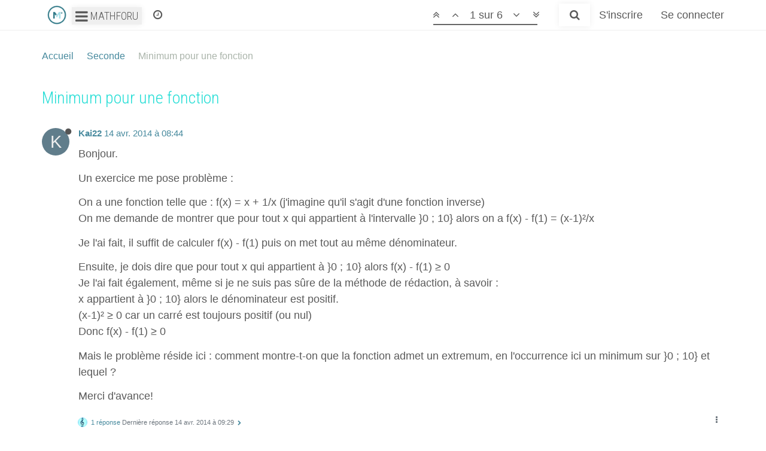

--- FILE ---
content_type: text/html; charset=utf-8
request_url: https://forum.mathforu.com/topic/21930/minimum-pour-une-fonction
body_size: 12372
content:
<!DOCTYPE html>
<html lang="fr" data-dir="ltr" style="direction: ltr;"  >
<head>
	<title>Minimum pour une fonction  - Forum mathématiques</title>
	<meta name="viewport" content="width&#x3D;device-width, initial-scale&#x3D;1.0" />
	<meta name="content-type" content="text/html; charset=UTF-8" />
	<meta name="apple-mobile-web-app-capable" content="yes" />
	<meta name="mobile-web-app-capable" content="yes" />
	<meta property="og:site_name" content="Forum de Mathématiques" />
	<meta name="msapplication-badge" content="frequency=30; polling-uri=https://forum.mathforu.com/sitemap.xml" />
	<meta name="keywords" content="mathématiques,aide mathématiques,cours mathématiques,vidéos maths,cours maths" />
	<meta name="msapplication-square150x150logo" content="/assets/uploads/system/site-logo.png" />
	<meta name="title" content="Minimum pour une fonction " />
	<meta name="description" content="Bonjour. Un exercice me pose problème : On a une fonction telle que : f(x) &#x3D; x + 1/x (j&#x27;imagine qu&#x27;il s&#x27;agit d&#x27;une fonction inverse) On me demande de montrer que pour tout x qui appartient à l&#x27;intervalle }0 ; 10} alors on a f(x) - f(1) &#x3D; (x-1)²/x Je l&#x27;ai ..." />
	<meta property="og:title" content="Minimum pour une fonction " />
	<meta property="og:description" content="Bonjour. Un exercice me pose problème : On a une fonction telle que : f(x) &#x3D; x + 1/x (j&#x27;imagine qu&#x27;il s&#x27;agit d&#x27;une fonction inverse) On me demande de montrer que pour tout x qui appartient à l&#x27;intervalle }0 ; 10} alors on a f(x) - f(1) &#x3D; (x-1)²/x Je l&#x27;ai ..." />
	<meta property="og:type" content="article" />
	<meta property="article:published_time" content="2014-04-14T10:05:00.000Z" />
	<meta property="article:modified_time" content="2014-04-14T10:05:00.000Z" />
	<meta property="article:section" content="Seconde" />
	<meta property="og:image" content="https://forum.mathforu.comMathforu, le forum des mathématiques" />
	<meta property="og:image:url" content="https://forum.mathforu.comMathforu, le forum des mathématiques" />
	<meta property="og:url" content="https://forum.mathforu.com/topic/21930/minimum-pour-une-fonction" />
	
	<link rel="stylesheet" type="text/css" href="/assets/client.css?v=qtonj3vte24" />
	<link rel="icon" type="image/x-icon" href="/assets/uploads/system/favicon.ico?v=qtonj3vte24" />
	<link rel="manifest" href="/manifest.json" />
	<link rel="search" type="application/opensearchdescription+xml" title="Forum de Mathématiques" href="/osd.xml" />
	<link rel="apple-touch-icon" href="/assets/uploads/system/touchicon-orig.png" />
	<link rel="icon" sizes="36x36" href="/assets/uploads/system/touchicon-36.png" />
	<link rel="icon" sizes="48x48" href="/assets/uploads/system/touchicon-48.png" />
	<link rel="icon" sizes="72x72" href="/assets/uploads/system/touchicon-72.png" />
	<link rel="icon" sizes="96x96" href="/assets/uploads/system/touchicon-96.png" />
	<link rel="icon" sizes="144x144" href="/assets/uploads/system/touchicon-144.png" />
	<link rel="icon" sizes="192x192" href="/assets/uploads/system/touchicon-192.png" />
	<link rel="prefetch" href="/assets/src/modules/composer.js?v=qtonj3vte24" />
	<link rel="prefetch" href="/assets/src/modules/composer/uploads.js?v=qtonj3vte24" />
	<link rel="prefetch" href="/assets/src/modules/composer/drafts.js?v=qtonj3vte24" />
	<link rel="prefetch" href="/assets/src/modules/composer/tags.js?v=qtonj3vte24" />
	<link rel="prefetch" href="/assets/src/modules/composer/categoryList.js?v=qtonj3vte24" />
	<link rel="prefetch" href="/assets/src/modules/composer/resize.js?v=qtonj3vte24" />
	<link rel="prefetch" href="/assets/src/modules/composer/autocomplete.js?v=qtonj3vte24" />
	<link rel="prefetch" href="/assets/templates/composer.tpl?v=qtonj3vte24" />
	<link rel="prefetch" href="/assets/language/fr/topic.json?v=qtonj3vte24" />
	<link rel="prefetch" href="/assets/language/fr/modules.json?v=qtonj3vte24" />
	<link rel="prefetch" href="/assets/language/fr/tags.json?v=qtonj3vte24" />
	<link rel="stylesheet" href="/plugins/nodebb-plugin-emoji/emoji/styles.css?v=qtonj3vte24" />
	<link rel="prefetch stylesheet" href="/plugins/nodebb-plugin-markdown/styles/railscasts.css" />
	<link rel="prefetch" href="/assets/src/modules/highlight.js?v=qtonj3vte24" />
	<link rel="prefetch" href="/assets/language/fr/markdown.json?v=qtonj3vte24" />
	<link rel="canonical" href="https://forum.mathforu.com/topic/21930/minimum-pour-une-fonction" />
	<link rel="up" href="https://forum.mathforu.com/category/8/seconde" />
	

	<script>
		var RELATIVE_PATH = "";
		var config = JSON.parse('{"relative_path":"","upload_url":"/assets/uploads","siteTitle":"Forum de Math\xE9matiques","browserTitle":"Forum de Math\xE9matiques","titleLayout":"&#123;pageTitle&#125; - Forum math\xE9matiques","showSiteTitle":true,"minimumTitleLength":20,"maximumTitleLength":255,"minimumPostLength":8,"maximumPostLength":32767,"minimumTagsPerTopic":0,"maximumTagsPerTopic":5,"minimumTagLength":3,"maximumTagLength":15,"useOutgoingLinksPage":false,"allowGuestHandles":false,"allowTopicsThumbnail":false,"usePagination":false,"disableChat":false,"disableChatMessageEditing":false,"maximumChatMessageLength":1000,"socketioTransports":["polling","websocket"],"socketioOrigins":"https://forum.mathforu.com:*","websocketAddress":"","maxReconnectionAttempts":5,"reconnectionDelay":1500,"topicsPerPage":200,"postsPerPage":200,"maximumFileSize":2048,"theme:id":"nodebb-theme-mathforu","theme:src":"","defaultLang":"fr","userLang":"fr","loggedIn":false,"uid":-1,"cache-buster":"v=qtonj3vte24","requireEmailConfirmation":true,"topicPostSort":"oldest_to_newest","categoryTopicSort":"newest_to_oldest","csrf_token":false,"searchEnabled":true,"bootswatchSkin":"","enablePostHistory":true,"notificationAlertTimeout":5000,"timeagoCutoff":30,"timeagoCodes":["af","ar","az-short","az","bg","bs","ca","cs","cy","da","de-short","de","dv","el","en-short","en","es-short","es","et","eu","fa-short","fa","fi","fr-short","fr","gl","he","hr","hu","hy","id","is","it-short","it","ja","jv","ko","ky","lt","lv","mk","nl","no","pl","pt-br-short","pt-br","pt-short","pt","ro","rs","ru","rw","si","sk","sl","sr","sv","th","tr-short","tr","uk","uz","vi","zh-CN","zh-TW"],"cookies":{"enabled":false,"message":"[[global:cookies.message]]","dismiss":"[[global:cookies.accept]]","link":"[[global:cookies.learn_more]]","link_url":"https:&#x2F;&#x2F;www.cookiesandyou.com"},"acpLang":"undefined","topicSearchEnabled":false,"composer-default":{},"emojiCustomFirst":false,"sso-google":{"style":"light"},"markdown":{"highlight":0,"highlightLinesLanguageList":[],"theme":"railscasts.css"},"hideSubCategories":true,"hideCategoryLastPost":false,"enableQuickReply":false}');
		var app = {
			template: "topic",
			user: JSON.parse('{"uid":0,"username":"Invité","userslug":"","fullname":"Invité","email":"","icon:text":"?","icon:bgColor":"#aaa","groupTitle":"","status":"offline","reputation":0,"email:confirmed":false,"postcount":0,"topiccount":0,"profileviews":0,"banned":0,"banned:expire":0,"joindate":0,"lastonline":0,"lastposttime":0,"followingCount":0,"followerCount":0,"picture":"","groupTitleArray":[],"joindateISO":"","lastonlineISO":"","banned_until":0,"banned_until_readable":"Not Banned","unreadData":{"":{},"new":{},"watched":{},"unreplied":{}},"isAdmin":false,"isGlobalMod":false,"isMod":false,"privileges":{"chat":false,"upload:post:image":false,"upload:post:file":false,"search:content":false,"search:users":false,"search:tags":false,"view:users":true,"view:tags":true,"view:groups":true,"view:users:info":false},"offline":true,"isEmailConfirmSent":false}')
		};
	</script>

	
	<!-- Facebook Pixel Code -->
<script>
  !function(f,b,e,v,n,t,s)
  {if(f.fbq)return;n=f.fbq=function(){n.callMethod?
  n.callMethod.apply(n,arguments):n.queue.push(arguments)};
  if(!f._fbq)f._fbq=n;n.push=n;n.loaded=!0;n.version='2.0';
  n.queue=[];t=b.createElement(e);t.async=!0;
  t.src=v;s=b.getElementsByTagName(e)[0];
  s.parentNode.insertBefore(t,s)}(window, document,'script',
  'https://connect.facebook.net/en_US/fbevents.js');
  fbq('init', '139446913489765');
  fbq('track', 'PageView');
  if (document.location.pathname.indexOf("/confirm/")===0) fbq('track', 'CompleteRegistration');
</script>
<noscript><img height="1" width="1" style="display:none" src="https://www.facebook.com/tr?id=139446913489765&ev=PageView&noscript=1"/></noscript>
<!-- End Facebook Pixel Code -->

<!-- Global site tag (gtag.js) - Google Analytics -->
<script async src="https://www.googletagmanager.com/gtag/js?id=UA-722815-1"></script>
<script>
  window.dataLayer = window.dataLayer || [];
  function gtag(){dataLayer.push(arguments);}
  gtag('js', new Date());
  gtag('config', 'UA-722815-1');
</script>
<script type="text/javascript">
var _nAdzq=_nAdzq||[];(function(){
_nAdzq.push(["setIds","77c143ce90996348"]);
var e="https://notifpush.com/scripts/";
var t=document.createElement("script");
t.type="text/javascript";
t.defer=true;
t.async=true;
t.src=e+"nadz-sdk.js";
var s=document.getElementsByTagName("script")[0];
s.parentNode.insertBefore(t,s)})();
</script>
<!-- Clickio script -->
<script async type="text/javascript" src="//s.clickiocdn.com/t/227956/360_light.js"></script>

	
	
</head>

<body class="page-topic page-topic-21930 page-topic-minimum-pour-une-fonction page-topic-category-8 page-topic-category-seconde parent-category-8 page-status-200 skin-noskin">
	<nav id="menu" class="slideout-menu hidden">
		<div class="menu-profile">
	
</div>

<section class="menu-section" data-section="navigation">
	<h3 class="menu-section-title">Navigation</h3>
	<ul class="menu-section-list"></ul>
</section>


	</nav>
	<nav id="chats-menu" class="slideout-menu hidden">
		

	</nav>

	<main id="panel" class="slideout-panel">
		<nav class="navbar navbar-default navbar-fixed-top header" id="header-menu" component="navbar">
			<div class="container">
							<div class="navbar-header">
				<button type="button" class="navbar-toggle pull-left" id="mobile-menu">
					<span component="notifications/icon" class="notification-icon fa fa-fw fa-bell-o unread-count" data-content="0"></span>
					<i class="fa fa-lg fa-fw fa-bars"></i>
				</button>
				<button type="button" class="navbar-toggle hidden" id="mobile-chats">
					<span component="chat/icon" class="notification-icon fa fa-fw fa-comments unread-count" data-content="0"></span>
					<i class="fa fa-lg fa-comment-o"></i>
				</button>

				
				<a href="https://forum.mathforu.com">
					<img alt="MathforU" title="MathforU"
						class=" forum-logo" src="/assets/uploads/system/site-logo.png?v=qtonj3vte24" />
				</a>
				

				<div class="btn-group">
					<button id="dropdownMenuButton" class="dropdown-toggle"
						data-toggle="dropdown" aria-haspopup="true" aria-expanded="false">
						<i class="fa fa-lg fa-bars"></i>
						Mathforu
					</button>
					<div class="dropdown-menu">
						<a class="dropdown-item" href="https://forum.mathforu.com">Le forum</a>
						<div class="dropdown-divider"></div>
						<a class="dropdown-item" href="https://www.mathforu.com">Les cours</a>
						<div class="dropdown-divider"></div>
						<a class="dropdown-item" href="https://www.mathforu.com/parents">Parents</a>
						<a class="dropdown-item" href="https://www.mathforu.com/professeurs">Professeurs</a>
						<a class="dropdown-item" href="https://www.mathforu.com/etudiants">Etudiants</a>
					</div>
				</div>

				<div component="navbar/title" class="visible-xs hidden">
					<span></span>
				</div>
			</div>

			<div id="nav-dropdown" class="hidden-xs">
				
				
				<ul id="logged-out-menu" class="nav navbar-nav navbar-right">
					
					<li>
						<a href="/register">
							<i class="fa fa-pencil fa-fw hidden-sm hidden-md hidden-lg"></i>
							<span>S'inscrire</span>
						</a>
					</li>
					
					<li>
						<a href="/login">
							<i class="fa fa-sign-in fa-fw hidden-sm hidden-md hidden-lg"></i>
							<span>Se connecter</span>
						</a>
					</li>
				</ul>
				
				
				<ul class="nav navbar-nav navbar-right">
					<li>
						<form id="search-form" class="navbar-form navbar-right hidden-xs" role="search" method="GET">
							<button id="search-button" type="button" class="btn btn-link"><i class="fa fa-search fa-fw" title="Recherche"></i></button>
							<div class="hidden" id="search-fields">
								<div class="form-group">
									<input autocomplete="off" type="text" class="form-control" placeholder="Recherche" name="query" value="">
									<a href="#"><i class="fa fa-gears fa-fw advanced-search-link"></i></a>
								</div>
								<button type="submit" class="btn btn-default hide">Recherche</button>
							</div>
						</form>
						<ul id="quick-search-results" class="dropdown-menu quick-search-results hidden">
							

						</ul>
					</li>
					<li class="visible-xs" id="search-menu">
						<a href="/search">
							<i class="fa fa-search fa-fw"></i> Recherche
						</a>
					</li>
				</ul>
				

				<ul class="nav navbar-nav navbar-right hidden-xs">
					<li>
						<a href="#" id="reconnect" class="hide" title="Il semble que votre connexion ait été perdue, veuillez patienter pendant que nous vous re-connectons.">
							<i class="fa fa-check"></i>
						</a>
					</li>
				</ul>

				<ul class="nav navbar-nav navbar-right pagination-block visible-lg visible-md">
					<li class="dropdown">
						<a rel="nofollow"><i class="fa fa-angle-double-up pointer fa-fw pagetop"></i></a>
						<a rel="nofollow"><i class="fa fa-angle-up pointer fa-fw pageup"></i></a>

						<a href="#" rel="nofollow" class="dropdown-toggle" data-toggle="dropdown">
							<span class="pagination-text"></span>
						</a>

						<a rel="nofollow"><i class="fa fa-angle-down pointer fa-fw pagedown"></i></a>
						<a rel="nofollow"><i class="fa fa-angle-double-down pointer fa-fw pagebottom"></i></a>

						<div class="progress-container">
							<div class="progress-bar"></div>
						</div>

						<ul class="dropdown-menu" role="menu">
							<li>
								<input type="text" class="form-control" id="indexInput" placeholder="Entrer un numéro de page">
							</li>
						</ul>
					</li>
				</ul>

				<ul id="main-nav" class="nav navbar-nav">
					
					
					<li class="">
						<a rel="nofollow" class="navigation-link" href="/recent" title="Récent" >
							
							<i class="fa fa-fw fa-clock-o" data-content=""></i>
							

							
							<span class="visible-xs-inline">Récent</span>
							
						</a>
					</li>
					
					
				</ul>

				
			</div>

			</div>
		</nav>
		<div class="container" id="content">
			<noscript>
		<div class="alert alert-danger">
			<p>
				Your browser does not seem to support JavaScript. As a result, your viewing experience will be diminished, and you may not be able to execute some actions.
			</p>
			<p>
				Please download a browser that supports JavaScript, or enable it if it's disabled (i.e. NoScript).
			</p>
		</div>
	</noscript>

<ol class="breadcrumb">
	
	<li itemscope="itemscope" itemtype="http://data-vocabulary.org/Breadcrumb" >
		<a href="/" itemprop="url">
			<span itemprop="title">
				Accueil
			</span>
		</a>
	</li>
	
	<li itemscope="itemscope" itemtype="http://data-vocabulary.org/Breadcrumb" >
		<a href="/category/8/seconde" itemprop="url">
			<span itemprop="title">
				Seconde
			</span>
		</a>
	</li>
	
	<li component="breadcrumb/current" itemscope="itemscope" itemtype="http://data-vocabulary.org/Breadcrumb" class="active">
		
			<span itemprop="title">
				Minimum pour une fonction 
			</span>
		
	</li>
	
</ol>


<div data-widget-area="header">
	
</div>
<div class="row">
	<div class="topic col-lg-12">

		<h1 component="post/header" class="hidden-xs" itemprop="name">

			<i class="pull-left fa fa-thumb-tack hidden" title="Épinglé"></i>
			<i class="pull-left fa fa-lock hidden" title="Verrouillé"></i>
			<i class="pull-left fa fa-arrow-circle-right hidden" title="Déplacé"></i>
			

			<span class="topic-title" component="topic/title">Minimum pour une fonction </span>
		</h1>

		

		<div component="topic/deleted/message" class="alert alert-warning hidden clearfix">
    <span class="pull-left">Ce sujet a été supprimé. Seuls les utilisateurs avec les droits d'administration peuvent le voir.</span>
    <span class="pull-right">
        
    </span>
</div>

		<hr class="visible-xs" />

		<ul component="topic" class="posts" data-tid="21930" data-cid="8">
			
				<li component="post" class="" data-index="0" data-pid="423370" data-uid="29253" data-timestamp="1397465040000" data-username="Kai22" data-userslug="kai22" itemscope itemtype="http://schema.org/Comment">
					<a component="post/anchor" data-index="0" id="0"></a>

					<meta itemprop="datePublished" content="2014-04-14T08:44:00.000Z">
					<meta itemprop="dateModified" content="">

					<div class="clearfix post-header">
	<div class="icon pull-left">
		<!--<a rel="nofollow" href="/user/kai22">
			<span class="avatar  avatar-rounded" alt="Kai22" title="Kai22" data-uid="29253" loading="lazy" component="user/picture" style="width: 46px; height: 46px; line-height: 46px; font-size: 2.875rem; background-color: #607d8b;">K</span>
			<i component="user/status" class="fa fa-circle status offline" title="Hors-ligne"></i>
		</a>-->

		<span class="atc" data-atc="/user/kai22">
			<span class="avatar  avatar-rounded" alt="Kai22" title="Kai22" data-uid="29253" loading="lazy" component="user/picture" style="width: 46px; height: 46px; line-height: 46px; font-size: 2.875rem; background-color: #607d8b;">K</span>
			<i component="user/status" class="fa fa-circle status offline" title="Hors-ligne"></i>
		</span>

	</div>

	<small class="pull-left">
		<strong>
			<!--<a rel="nofollow" href="" itemprop="author" data-username="Kai22" data-uid="29253">Kai22</a>-->
			<span class="atc" data-atc="" itemprop="author" data-username="Kai22" data-uid="29253">Kai22</span>
		</strong>

		

		

		<span class="visible-xs-inline-block visible-sm-inline-block visible-md-inline-block visible-lg-inline-block">
			<!--<a rel="nofollow" class="permalink" href=""><span class="timeago" title="2014-04-14T08:44:00.000Z"></span></a>-->
			<span class="atc permalink" data-atc=""><span class="timeago" title="2014-04-14T08:44:00.000Z"></span></span>

			<i component="post/edit-indicator" class="fa fa-pencil-square edit-icon hidden"></i>

			<small data-editor="" component="post/editor" class="hidden">dernière édition par  <span class="timeago" title=""></span></small>

			

			<span>
				
			</span>
		</span>
		<span class="bookmarked"><i class="fa fa-bookmark-o"></i></span>

	</small>
</div>

<br />

<div class="content" component="post/content" itemprop="text">
	<p dir="auto">Bonjour.</p>
<p dir="auto">Un exercice me pose problème :</p>
<p dir="auto">On a une fonction telle que : f(x) = x + 1/x (j'imagine qu'il s'agit d'une fonction inverse)<br />
On me demande de montrer que pour tout x qui appartient à l'intervalle }0 ; 10} alors on a f(x) - f(1) = (x-1)²/x</p>
<p dir="auto">Je l'ai fait, il suffit de calculer f(x) - f(1) puis on met tout au même dénominateur.</p>
<p dir="auto">Ensuite, je dois dire que pour tout x qui appartient à }0 ; 10} alors f(x) - f(1) ≥ 0<br />
Je l'ai fait également, même si je ne suis pas sûre de la méthode de rédaction, à savoir :<br />
x appartient à }0 ; 10} alors le dénominateur est positif.<br />
(x-1)² ≥ 0 car un carré est toujours positif (ou nul)<br />
Donc f(x) - f(1) ≥ 0</p>
<p dir="auto">Mais le problème réside ici : comment montre-t-on que la fonction admet un extremum, en l'occurrence ici un minimum sur }0 ; 10} et lequel ?</p>
<p dir="auto">Merci d'avance!</p>

</div>

<div class="clearfix post-footer">
	

	<small class="pull-right">
		<span class="post-tools">
			<a component="post/reply" href="#" class="no-select hidden">Répondre</a>
			<a component="post/quote" href="#" class="no-select hidden">Citer</a>
		</span>

		

		<span component="post/tools" class="dropdown moderator-tools bottom-sheet ">
	<a href="#" data-toggle="dropdown"><i class="fa fa-fw fa-ellipsis-v"></i></a>
	<ul class="dropdown-menu dropdown-menu-right" role="menu"></ul>
</span>

	</small>

	
	<a component="post/reply-count" href="#" class="threaded-replies no-select ">
		<span component="post/reply-count/avatars" class="avatars ">
			
			<img class="avatar  avatar-xs avatar-rounded" alt="mtschoon" title="mtschoon" data-uid="21932" loading="lazy" component="avatar/picture" src="https://lh6.googleusercontent.com/-vaHhsH3bCgc/AAAAAAAAAAI/AAAAAAAAAAA/ScK7sQjgf2w/photo.jpg" style="" />
			
		</span>

		<span class="replies-count" component="post/reply-count/text" data-replies="1">1 réponse</span>
		<span class="replies-last hidden-xs">Dernière réponse <span class="timeago" title="2014-04-14T09:29:00.000Z"></span></span>

		<i class="fa fa-fw fa-chevron-right" component="post/replies/open"></i>
		<i class="fa fa-fw fa-chevron-down hidden" component="post/replies/close"></i>
		<i class="fa fa-fw fa-spin fa-spinner hidden" component="post/replies/loading"></i>
	</a>
	
</div>

<hr />

					
					<div class="post-bar-placeholder"></div>
					
				</li>
			
				<li component="post" class="" data-index="1" data-pid="423373" data-uid="21932" data-timestamp="1397467740000" data-username="mtschoon" data-userslug="mtschoon" itemscope itemtype="http://schema.org/Comment">
					<a component="post/anchor" data-index="1" id="1"></a>

					<meta itemprop="datePublished" content="2014-04-14T09:29:00.000Z">
					<meta itemprop="dateModified" content="">

					<div class="clearfix post-header">
	<div class="icon pull-left">
		<!--<a rel="nofollow" href="/user/mtschoon">
			<img class="avatar  avatar-rounded" alt="mtschoon" title="mtschoon" data-uid="21932" loading="lazy" component="user/picture" src="https://lh6.googleusercontent.com/-vaHhsH3bCgc/AAAAAAAAAAI/AAAAAAAAAAA/ScK7sQjgf2w/photo.jpg" style="width: 46px; height: 46px; line-height: 46px; font-size: 2.875rem;" />
			<i component="user/status" class="fa fa-circle status offline" title="Hors-ligne"></i>
		</a>-->

		<span class="atc" data-atc="/user/mtschoon">
			<img class="avatar  avatar-rounded" alt="mtschoon" title="mtschoon" data-uid="21932" loading="lazy" component="user/picture" src="https://lh6.googleusercontent.com/-vaHhsH3bCgc/AAAAAAAAAAI/AAAAAAAAAAA/ScK7sQjgf2w/photo.jpg" style="width: 46px; height: 46px; line-height: 46px; font-size: 2.875rem;" />
			<i component="user/status" class="fa fa-circle status offline" title="Hors-ligne"></i>
		</span>

	</div>

	<small class="pull-left">
		<strong>
			<!--<a rel="nofollow" href="" itemprop="author" data-username="mtschoon" data-uid="21932">mtschoon</a>-->
			<span class="atc" data-atc="" itemprop="author" data-username="mtschoon" data-uid="21932">mtschoon</span>
		</strong>

		

		

		<span class="visible-xs-inline-block visible-sm-inline-block visible-md-inline-block visible-lg-inline-block">
			<!--<a rel="nofollow" class="permalink" href=""><span class="timeago" title="2014-04-14T09:29:00.000Z"></span></a>-->
			<span class="atc permalink" data-atc=""><span class="timeago" title="2014-04-14T09:29:00.000Z"></span></span>

			<i component="post/edit-indicator" class="fa fa-pencil-square edit-icon hidden"></i>

			<small data-editor="" component="post/editor" class="hidden">dernière édition par  <span class="timeago" title=""></span></small>

			
			<a component="post/parent" class="btn btn-xs btn-default hidden-xs" data-topid="423370" href="/post/423370"><i class="fa fa-reply"></i> @Kai22</a>
			

			<span>
				
			</span>
		</span>
		<span class="bookmarked"><i class="fa fa-bookmark-o"></i></span>

	</small>
</div>

<br />

<div class="content" component="post/content" itemprop="text">
	<p dir="auto">Bonjour,</p>
<p dir="auto">Ecris avec plus de précision, en mettant suffisamment de parenthèses, si tu n'utilise pas le latex</p>
<p dir="auto">Est-ce</p>
<p dir="auto"><span class="katex"><span class="katex-mathml">f(x)=x+1xf(x)=x+\frac{1}{x}</span><span class="katex-html"><span class="base"><span class="strut" style="height:1em;vertical-align:-0.25em"></span><span class="mord mathdefault" style="margin-right:0.10764em">f</span><span class="mopen">(</span><span class="mord mathdefault">x</span><span class="mclose">)</span><span class="mspace" style="margin-right:0.2777777777777778em"></span><span class="mrel">=</span><span class="mspace" style="margin-right:0.2777777777777778em"></span></span><span class="base"><span class="strut" style="height:0.66666em;vertical-align:-0.08333em"></span><span class="mord mathdefault">x</span><span class="mspace" style="margin-right:0.2222222222222222em"></span><span class="mbin">+</span><span class="mspace" style="margin-right:0.2222222222222222em"></span></span><span class="base"><span class="strut" style="height:1.190108em;vertical-align:-0.345em"></span><span class="mord"><span class="mopen nulldelimiter"></span><span class="mfrac"><span class="vlist-t vlist-t2"><span class="vlist-r"><span class="vlist" style="height:0.845108em"><span style="top:-2.6550000000000002em"><span class="pstrut" style="height:3em"></span><span class="sizing reset-size6 size3 mtight"><span class="mord mtight"><span class="mord mathdefault mtight">x</span></span></span></span><span style="top:-3.23em"><span class="pstrut" style="height:3em"></span><span class="frac-line" style="border-bottom-width:0.04em"></span></span><span style="top:-3.394em"><span class="pstrut" style="height:3em"></span><span class="sizing reset-size6 size3 mtight"><span class="mord mtight"><span class="mord mtight">1</span></span></span></span></span><span class="vlist-s">​</span></span><span class="vlist-r"><span class="vlist" style="height:0.345em"><span></span></span></span></span></span><span class="mclose nulldelimiter"></span></span></span></span></span></p>
<p dir="auto">ou</p>
<p dir="auto"><span class="katex"><span class="katex-mathml">f(x)=x+1xf(x)=\frac{x+1}{x}</span><span class="katex-html"><span class="base"><span class="strut" style="height:1em;vertical-align:-0.25em"></span><span class="mord mathdefault" style="margin-right:0.10764em">f</span><span class="mopen">(</span><span class="mord mathdefault">x</span><span class="mclose">)</span><span class="mspace" style="margin-right:0.2777777777777778em"></span><span class="mrel">=</span><span class="mspace" style="margin-right:0.2777777777777778em"></span></span><span class="base"><span class="strut" style="height:1.190108em;vertical-align:-0.345em"></span><span class="mord"><span class="mopen nulldelimiter"></span><span class="mfrac"><span class="vlist-t vlist-t2"><span class="vlist-r"><span class="vlist" style="height:0.845108em"><span style="top:-2.6550000000000002em"><span class="pstrut" style="height:3em"></span><span class="sizing reset-size6 size3 mtight"><span class="mord mtight"><span class="mord mathdefault mtight">x</span></span></span></span><span style="top:-3.23em"><span class="pstrut" style="height:3em"></span><span class="frac-line" style="border-bottom-width:0.04em"></span></span><span style="top:-3.394em"><span class="pstrut" style="height:3em"></span><span class="sizing reset-size6 size3 mtight"><span class="mord mtight"><span class="mord mathdefault mtight">x</span><span class="mbin mtight">+</span><span class="mord mtight">1</span></span></span></span></span><span class="vlist-s">​</span></span><span class="vlist-r"><span class="vlist" style="height:0.345em"><span></span></span></span></span></span><span class="mclose nulldelimiter"></span></span></span></span></span></p>
<p dir="auto">?</p>

</div>

<div class="clearfix post-footer">
	

	<small class="pull-right">
		<span class="post-tools">
			<a component="post/reply" href="#" class="no-select hidden">Répondre</a>
			<a component="post/quote" href="#" class="no-select hidden">Citer</a>
		</span>

		

		<span component="post/tools" class="dropdown moderator-tools bottom-sheet ">
	<a href="#" data-toggle="dropdown"><i class="fa fa-fw fa-ellipsis-v"></i></a>
	<ul class="dropdown-menu dropdown-menu-right" role="menu"></ul>
</span>

	</small>

	
	<a component="post/reply-count" href="#" class="threaded-replies no-select ">
		<span component="post/reply-count/avatars" class="avatars ">
			
			<span class="avatar  avatar-xs avatar-rounded" alt="Kai22" title="Kai22" data-uid="29253" loading="lazy" component="avatar/icon" style="background-color: #607d8b;">K</span>
			
		</span>

		<span class="replies-count" component="post/reply-count/text" data-replies="1">1 réponse</span>
		<span class="replies-last hidden-xs">Dernière réponse <span class="timeago" title="2014-04-14T09:33:00.000Z"></span></span>

		<i class="fa fa-fw fa-chevron-right" component="post/replies/open"></i>
		<i class="fa fa-fw fa-chevron-down hidden" component="post/replies/close"></i>
		<i class="fa fa-fw fa-spin fa-spinner hidden" component="post/replies/loading"></i>
	</a>
	
</div>

<hr />

					
				</li>
			
				<li component="post" class="" data-index="2" data-pid="423374" data-uid="29253" data-timestamp="1397467980000" data-username="Kai22" data-userslug="kai22" itemscope itemtype="http://schema.org/Comment">
					<a component="post/anchor" data-index="2" id="2"></a>

					<meta itemprop="datePublished" content="2014-04-14T09:33:00.000Z">
					<meta itemprop="dateModified" content="">

					<div class="clearfix post-header">
	<div class="icon pull-left">
		<!--<a rel="nofollow" href="/user/kai22">
			<span class="avatar  avatar-rounded" alt="Kai22" title="Kai22" data-uid="29253" loading="lazy" component="user/picture" style="width: 46px; height: 46px; line-height: 46px; font-size: 2.875rem; background-color: #607d8b;">K</span>
			<i component="user/status" class="fa fa-circle status offline" title="Hors-ligne"></i>
		</a>-->

		<span class="atc" data-atc="/user/kai22">
			<span class="avatar  avatar-rounded" alt="Kai22" title="Kai22" data-uid="29253" loading="lazy" component="user/picture" style="width: 46px; height: 46px; line-height: 46px; font-size: 2.875rem; background-color: #607d8b;">K</span>
			<i component="user/status" class="fa fa-circle status offline" title="Hors-ligne"></i>
		</span>

	</div>

	<small class="pull-left">
		<strong>
			<!--<a rel="nofollow" href="" itemprop="author" data-username="Kai22" data-uid="29253">Kai22</a>-->
			<span class="atc" data-atc="" itemprop="author" data-username="Kai22" data-uid="29253">Kai22</span>
		</strong>

		

		

		<span class="visible-xs-inline-block visible-sm-inline-block visible-md-inline-block visible-lg-inline-block">
			<!--<a rel="nofollow" class="permalink" href=""><span class="timeago" title="2014-04-14T09:33:00.000Z"></span></a>-->
			<span class="atc permalink" data-atc=""><span class="timeago" title="2014-04-14T09:33:00.000Z"></span></span>

			<i component="post/edit-indicator" class="fa fa-pencil-square edit-icon hidden"></i>

			<small data-editor="" component="post/editor" class="hidden">dernière édition par  <span class="timeago" title=""></span></small>

			
			<a component="post/parent" class="btn btn-xs btn-default hidden-xs" data-topid="423373" href="/post/423373"><i class="fa fa-reply"></i> @mtschoon</a>
			

			<span>
				
			</span>
		</span>
		<span class="bookmarked"><i class="fa fa-bookmark-o"></i></span>

	</small>
</div>

<br />

<div class="content" component="post/content" itemprop="text">
	<p dir="auto">C'est la première, désolée.</p>

</div>

<div class="clearfix post-footer">
	

	<small class="pull-right">
		<span class="post-tools">
			<a component="post/reply" href="#" class="no-select hidden">Répondre</a>
			<a component="post/quote" href="#" class="no-select hidden">Citer</a>
		</span>

		

		<span component="post/tools" class="dropdown moderator-tools bottom-sheet ">
	<a href="#" data-toggle="dropdown"><i class="fa fa-fw fa-ellipsis-v"></i></a>
	<ul class="dropdown-menu dropdown-menu-right" role="menu"></ul>
</span>

	</small>

	
	<a component="post/reply-count" href="#" class="threaded-replies no-select ">
		<span component="post/reply-count/avatars" class="avatars ">
			
			<img class="avatar  avatar-xs avatar-rounded" alt="mtschoon" title="mtschoon" data-uid="21932" loading="lazy" component="avatar/picture" src="https://lh6.googleusercontent.com/-vaHhsH3bCgc/AAAAAAAAAAI/AAAAAAAAAAA/ScK7sQjgf2w/photo.jpg" style="" />
			
		</span>

		<span class="replies-count" component="post/reply-count/text" data-replies="1">1 réponse</span>
		<span class="replies-last hidden-xs">Dernière réponse <span class="timeago" title="2014-04-14T09:47:00.000Z"></span></span>

		<i class="fa fa-fw fa-chevron-right" component="post/replies/open"></i>
		<i class="fa fa-fw fa-chevron-down hidden" component="post/replies/close"></i>
		<i class="fa fa-fw fa-spin fa-spinner hidden" component="post/replies/loading"></i>
	</a>
	
</div>

<hr />

					
				</li>
			
				<li component="post" class="" data-index="3" data-pid="423375" data-uid="21932" data-timestamp="1397468820000" data-username="mtschoon" data-userslug="mtschoon" itemscope itemtype="http://schema.org/Comment">
					<a component="post/anchor" data-index="3" id="3"></a>

					<meta itemprop="datePublished" content="2014-04-14T09:47:00.000Z">
					<meta itemprop="dateModified" content="">

					<div class="clearfix post-header">
	<div class="icon pull-left">
		<!--<a rel="nofollow" href="/user/mtschoon">
			<img class="avatar  avatar-rounded" alt="mtschoon" title="mtschoon" data-uid="21932" loading="lazy" component="user/picture" src="https://lh6.googleusercontent.com/-vaHhsH3bCgc/AAAAAAAAAAI/AAAAAAAAAAA/ScK7sQjgf2w/photo.jpg" style="width: 46px; height: 46px; line-height: 46px; font-size: 2.875rem;" />
			<i component="user/status" class="fa fa-circle status offline" title="Hors-ligne"></i>
		</a>-->

		<span class="atc" data-atc="/user/mtschoon">
			<img class="avatar  avatar-rounded" alt="mtschoon" title="mtschoon" data-uid="21932" loading="lazy" component="user/picture" src="https://lh6.googleusercontent.com/-vaHhsH3bCgc/AAAAAAAAAAI/AAAAAAAAAAA/ScK7sQjgf2w/photo.jpg" style="width: 46px; height: 46px; line-height: 46px; font-size: 2.875rem;" />
			<i component="user/status" class="fa fa-circle status offline" title="Hors-ligne"></i>
		</span>

	</div>

	<small class="pull-left">
		<strong>
			<!--<a rel="nofollow" href="" itemprop="author" data-username="mtschoon" data-uid="21932">mtschoon</a>-->
			<span class="atc" data-atc="" itemprop="author" data-username="mtschoon" data-uid="21932">mtschoon</span>
		</strong>

		

		

		<span class="visible-xs-inline-block visible-sm-inline-block visible-md-inline-block visible-lg-inline-block">
			<!--<a rel="nofollow" class="permalink" href=""><span class="timeago" title="2014-04-14T09:47:00.000Z"></span></a>-->
			<span class="atc permalink" data-atc=""><span class="timeago" title="2014-04-14T09:47:00.000Z"></span></span>

			<i component="post/edit-indicator" class="fa fa-pencil-square edit-icon hidden"></i>

			<small data-editor="" component="post/editor" class="hidden">dernière édition par  <span class="timeago" title=""></span></small>

			
			<a component="post/parent" class="btn btn-xs btn-default hidden-xs" data-topid="423374" href="/post/423374"><i class="fa fa-reply"></i> @Kai22</a>
			

			<span>
				
			</span>
		</span>
		<span class="bookmarked"><i class="fa fa-bookmark-o"></i></span>

	</small>
</div>

<br />

<div class="content" component="post/content" itemprop="text">
	<p dir="auto">Ton explication de f(x)-f(1) ≥ 0 est bonne (tu peux préciser, pour faire preuve de rigueur, que le dénominateur x est <strong>strictement</strong> positif)</p>
<p dir="auto">Le minimum est la conséquence de cette question.</p>
<p dir="auto">Le minimum d'un carré est 0</p>
<p dir="auto">Le minimum de f(x)-f(1) est donc 0, pour x=1 ( lorsque (x-1)²=0 )</p>
<p dir="auto">Calcul de ce minimum :</p>
<p dir="auto">f(x)-f(1)=0 &lt;=&gt; f(x)=f(1) &lt;=&gt; f(x)=2</p>
<p dir="auto">Donc, sur ]0,10], le minimum de f(x) est 2 ( obtenu pour x=1)</p>

</div>

<div class="clearfix post-footer">
	

	<small class="pull-right">
		<span class="post-tools">
			<a component="post/reply" href="#" class="no-select hidden">Répondre</a>
			<a component="post/quote" href="#" class="no-select hidden">Citer</a>
		</span>

		

		<span component="post/tools" class="dropdown moderator-tools bottom-sheet ">
	<a href="#" data-toggle="dropdown"><i class="fa fa-fw fa-ellipsis-v"></i></a>
	<ul class="dropdown-menu dropdown-menu-right" role="menu"></ul>
</span>

	</small>

	
	<a component="post/reply-count" href="#" class="threaded-replies no-select ">
		<span component="post/reply-count/avatars" class="avatars ">
			
			<span class="avatar  avatar-xs avatar-rounded" alt="Kai22" title="Kai22" data-uid="29253" loading="lazy" component="avatar/icon" style="background-color: #607d8b;">K</span>
			
		</span>

		<span class="replies-count" component="post/reply-count/text" data-replies="1">1 réponse</span>
		<span class="replies-last hidden-xs">Dernière réponse <span class="timeago" title="2014-04-14T09:56:00.000Z"></span></span>

		<i class="fa fa-fw fa-chevron-right" component="post/replies/open"></i>
		<i class="fa fa-fw fa-chevron-down hidden" component="post/replies/close"></i>
		<i class="fa fa-fw fa-spin fa-spinner hidden" component="post/replies/loading"></i>
	</a>
	
</div>

<hr />

					
				</li>
			
				<li component="post" class="" data-index="4" data-pid="423376" data-uid="29253" data-timestamp="1397469360000" data-username="Kai22" data-userslug="kai22" itemscope itemtype="http://schema.org/Comment">
					<a component="post/anchor" data-index="4" id="4"></a>

					<meta itemprop="datePublished" content="2014-04-14T09:56:00.000Z">
					<meta itemprop="dateModified" content="">

					<div class="clearfix post-header">
	<div class="icon pull-left">
		<!--<a rel="nofollow" href="/user/kai22">
			<span class="avatar  avatar-rounded" alt="Kai22" title="Kai22" data-uid="29253" loading="lazy" component="user/picture" style="width: 46px; height: 46px; line-height: 46px; font-size: 2.875rem; background-color: #607d8b;">K</span>
			<i component="user/status" class="fa fa-circle status offline" title="Hors-ligne"></i>
		</a>-->

		<span class="atc" data-atc="/user/kai22">
			<span class="avatar  avatar-rounded" alt="Kai22" title="Kai22" data-uid="29253" loading="lazy" component="user/picture" style="width: 46px; height: 46px; line-height: 46px; font-size: 2.875rem; background-color: #607d8b;">K</span>
			<i component="user/status" class="fa fa-circle status offline" title="Hors-ligne"></i>
		</span>

	</div>

	<small class="pull-left">
		<strong>
			<!--<a rel="nofollow" href="" itemprop="author" data-username="Kai22" data-uid="29253">Kai22</a>-->
			<span class="atc" data-atc="" itemprop="author" data-username="Kai22" data-uid="29253">Kai22</span>
		</strong>

		

		

		<span class="visible-xs-inline-block visible-sm-inline-block visible-md-inline-block visible-lg-inline-block">
			<!--<a rel="nofollow" class="permalink" href=""><span class="timeago" title="2014-04-14T09:56:00.000Z"></span></a>-->
			<span class="atc permalink" data-atc=""><span class="timeago" title="2014-04-14T09:56:00.000Z"></span></span>

			<i component="post/edit-indicator" class="fa fa-pencil-square edit-icon hidden"></i>

			<small data-editor="" component="post/editor" class="hidden">dernière édition par  <span class="timeago" title=""></span></small>

			
			<a component="post/parent" class="btn btn-xs btn-default hidden-xs" data-topid="423375" href="/post/423375"><i class="fa fa-reply"></i> @mtschoon</a>
			

			<span>
				
			</span>
		</span>
		<span class="bookmarked"><i class="fa fa-bookmark-o"></i></span>

	</small>
</div>

<br />

<div class="content" component="post/content" itemprop="text">
	<p dir="auto">Ah oui! C'est vrai. Je n'avais pas pensé faire le rapprochement avec 0.<br />
Merci beaucoup!</p>

</div>

<div class="clearfix post-footer">
	

	<small class="pull-right">
		<span class="post-tools">
			<a component="post/reply" href="#" class="no-select hidden">Répondre</a>
			<a component="post/quote" href="#" class="no-select hidden">Citer</a>
		</span>

		

		<span component="post/tools" class="dropdown moderator-tools bottom-sheet ">
	<a href="#" data-toggle="dropdown"><i class="fa fa-fw fa-ellipsis-v"></i></a>
	<ul class="dropdown-menu dropdown-menu-right" role="menu"></ul>
</span>

	</small>

	
	<a component="post/reply-count" href="#" class="threaded-replies no-select ">
		<span component="post/reply-count/avatars" class="avatars ">
			
			<img class="avatar  avatar-xs avatar-rounded" alt="mtschoon" title="mtschoon" data-uid="21932" loading="lazy" component="avatar/picture" src="https://lh6.googleusercontent.com/-vaHhsH3bCgc/AAAAAAAAAAI/AAAAAAAAAAA/ScK7sQjgf2w/photo.jpg" style="" />
			
		</span>

		<span class="replies-count" component="post/reply-count/text" data-replies="1">1 réponse</span>
		<span class="replies-last hidden-xs">Dernière réponse <span class="timeago" title="2014-04-14T10:05:00.000Z"></span></span>

		<i class="fa fa-fw fa-chevron-right" component="post/replies/open"></i>
		<i class="fa fa-fw fa-chevron-down hidden" component="post/replies/close"></i>
		<i class="fa fa-fw fa-spin fa-spinner hidden" component="post/replies/loading"></i>
	</a>
	
</div>

<hr />

					
				</li>
			
				<li component="post" class="" data-index="5" data-pid="423377" data-uid="21932" data-timestamp="1397469900000" data-username="mtschoon" data-userslug="mtschoon" itemscope itemtype="http://schema.org/Comment">
					<a component="post/anchor" data-index="5" id="5"></a>

					<meta itemprop="datePublished" content="2014-04-14T10:05:00.000Z">
					<meta itemprop="dateModified" content="">

					<div class="clearfix post-header">
	<div class="icon pull-left">
		<!--<a rel="nofollow" href="/user/mtschoon">
			<img class="avatar  avatar-rounded" alt="mtschoon" title="mtschoon" data-uid="21932" loading="lazy" component="user/picture" src="https://lh6.googleusercontent.com/-vaHhsH3bCgc/AAAAAAAAAAI/AAAAAAAAAAA/ScK7sQjgf2w/photo.jpg" style="width: 46px; height: 46px; line-height: 46px; font-size: 2.875rem;" />
			<i component="user/status" class="fa fa-circle status offline" title="Hors-ligne"></i>
		</a>-->

		<span class="atc" data-atc="/user/mtschoon">
			<img class="avatar  avatar-rounded" alt="mtschoon" title="mtschoon" data-uid="21932" loading="lazy" component="user/picture" src="https://lh6.googleusercontent.com/-vaHhsH3bCgc/AAAAAAAAAAI/AAAAAAAAAAA/ScK7sQjgf2w/photo.jpg" style="width: 46px; height: 46px; line-height: 46px; font-size: 2.875rem;" />
			<i component="user/status" class="fa fa-circle status offline" title="Hors-ligne"></i>
		</span>

	</div>

	<small class="pull-left">
		<strong>
			<!--<a rel="nofollow" href="" itemprop="author" data-username="mtschoon" data-uid="21932">mtschoon</a>-->
			<span class="atc" data-atc="" itemprop="author" data-username="mtschoon" data-uid="21932">mtschoon</span>
		</strong>

		

		

		<span class="visible-xs-inline-block visible-sm-inline-block visible-md-inline-block visible-lg-inline-block">
			<!--<a rel="nofollow" class="permalink" href=""><span class="timeago" title="2014-04-14T10:05:00.000Z"></span></a>-->
			<span class="atc permalink" data-atc=""><span class="timeago" title="2014-04-14T10:05:00.000Z"></span></span>

			<i component="post/edit-indicator" class="fa fa-pencil-square edit-icon hidden"></i>

			<small data-editor="" component="post/editor" class="hidden">dernière édition par  <span class="timeago" title=""></span></small>

			
			<a component="post/parent" class="btn btn-xs btn-default hidden-xs" data-topid="423376" href="/post/423376"><i class="fa fa-reply"></i> @Kai22</a>
			

			<span>
				
			</span>
		</span>
		<span class="bookmarked"><i class="fa fa-bookmark-o"></i></span>

	</small>
</div>

<br />

<div class="content" component="post/content" itemprop="text">
	<p dir="auto">De rien !</p>
<p dir="auto">Bon travail.</p>

</div>

<div class="clearfix post-footer">
	

	<small class="pull-right">
		<span class="post-tools">
			<a component="post/reply" href="#" class="no-select hidden">Répondre</a>
			<a component="post/quote" href="#" class="no-select hidden">Citer</a>
		</span>

		

		<span component="post/tools" class="dropdown moderator-tools bottom-sheet ">
	<a href="#" data-toggle="dropdown"><i class="fa fa-fw fa-ellipsis-v"></i></a>
	<ul class="dropdown-menu dropdown-menu-right" role="menu"></ul>
</span>

	</small>

	
	<a component="post/reply-count" href="#" class="threaded-replies no-select hidden">
		<span component="post/reply-count/avatars" class="avatars ">
			
		</span>

		<span class="replies-count" component="post/reply-count/text" data-replies="0">1 réponse</span>
		<span class="replies-last hidden-xs">Dernière réponse <span class="timeago" title=""></span></span>

		<i class="fa fa-fw fa-chevron-right" component="post/replies/open"></i>
		<i class="fa fa-fw fa-chevron-down hidden" component="post/replies/close"></i>
		<i class="fa fa-fw fa-spin fa-spinner hidden" component="post/replies/loading"></i>
	</a>
	
</div>

<hr />

					
				</li>
			
		</ul>

		

		<div class="post-bar">
			<div class="clearfix">
	<div class="tags pull-left">
		
	</div>

	<div component="topic/browsing-users">
	
</div>


	<div class="topic-main-buttons pull-right">
		<span class="loading-indicator btn pull-left hidden" done="0">
			<span class="hidden-xs">Charger plus de messages</span> <i class="fa fa-refresh fa-spin"></i>
		</span>

		<div class="stats hidden-xs">
	<span component="topic/post-count" class="human-readable-number" title="6">6</span><br />
	<small>Messages</small>
</div>
<div class="stats hidden-xs">
	<span class="human-readable-number" title="789">789</span><br />
	<small>Vues</small>
</div>

		<div component="topic/reply/container" class="btn-group action-bar bottom-sheet hidden">
	<a href="/compose?tid=21930&title=Minimum pour une fonction " class="btn btn-primary" component="topic/reply" data-ajaxify="false" role="button"><i class="fa fa-reply visible-xs-inline"></i><span class="visible-sm-inline visible-md-inline visible-lg-inline"> Répondre</span></a>
	<button type="button" class="btn btn-info dropdown-toggle" data-toggle="dropdown">
		<span class="caret"></span>
	</button>
	<ul class="dropdown-menu pull-right" role="menu">
		<li><a href="#" component="topic/reply-as-topic">Répondre à l'aide d'un nouveau sujet</a></li>
	</ul>
</div>




<a component="topic/reply/guest" href="/login" class="btn btn-primary">Se connecter pour répondre</a>



		

		

		

		<div class="pull-right">&nbsp;
		
		</div>
	</div>
</div>
<hr/>

		</div>

		

		<div class="navigator-thumb text-center hidden">
			<strong class="text"></strong><br/>
			<span class="time"></span>
		</div>
		<div class="visible-xs visible-sm pagination-block text-center">
			<div class="progress-bar"></div>
			<div class="wrapper">
				<i class="fa fa-2x fa-angle-double-up pointer fa-fw pagetop"></i>
				<i class="fa fa-2x fa-angle-up pointer fa-fw pageup"></i>
				<span class="pagination-text"></span>
				<i class="fa fa-2x fa-angle-down pointer fa-fw pagedown"></i>
				<i class="fa fa-2x fa-angle-double-down pointer fa-fw pagebottom"></i>
			</div>
		</div>
	</div>
	<div data-widget-area="sidebar" class="col-lg-3 col-sm-12 hidden">
		
	</div>
</div>


<div data-widget-area="footer">
	
</div>

<script id="ajaxify-data" type="application/json">{"tid":21930,"uid":29253,"cid":8,"mainPid":423370,"title":"Minimum pour une fonction ","slug":"21930/minimum-pour-une-fonction","timestamp":1397469900000,"lastposttime":1397469900000,"postcount":6,"viewcount":789,"teaserPid":"423377","upvotes":0,"downvotes":0,"deleted":0,"locked":0,"pinned":0,"deleterUid":0,"titleRaw":"Minimum pour une fonction ","timestampISO":"2014-04-14T10:05:00.000Z","lastposttimeISO":"2014-04-14T10:05:00.000Z","votes":0,"tags":[],"posts":[{"timestamp":1397465040000,"pid":423370,"uid":29253,"tid":21930,"content":"<p dir=\"auto\">Bonjour.<\/p>\n<p dir=\"auto\">Un exercice me pose problème :<\/p>\n<p dir=\"auto\">On a une fonction telle que : f(x) = x + 1/x (j'imagine qu'il s'agit d'une fonction inverse)<br />\nOn me demande de montrer que pour tout x qui appartient à l'intervalle }0 ; 10} alors on a f(x) - f(1) = (x-1)²/x<\/p>\n<p dir=\"auto\">Je l'ai fait, il suffit de calculer f(x) - f(1) puis on met tout au même dénominateur.<\/p>\n<p dir=\"auto\">Ensuite, je dois dire que pour tout x qui appartient à }0 ; 10} alors f(x) - f(1) ≥ 0<br />\nJe l'ai fait également, même si je ne suis pas sûre de la méthode de rédaction, à savoir :<br />\nx appartient à }0 ; 10} alors le dénominateur est positif.<br />\n(x-1)² ≥ 0 car un carré est toujours positif (ou nul)<br />\nDonc f(x) - f(1) ≥ 0<\/p>\n<p dir=\"auto\">Mais le problème réside ici : comment montre-t-on que la fonction admet un extremum, en l'occurrence ici un minimum sur }0 ; 10} et lequel ?<\/p>\n<p dir=\"auto\">Merci d'avance!<\/p>\n","replies":{"hasMore":false,"users":[{"uid":21932,"username":"mtschoon","userslug":"mtschoon","picture":"https://lh6.googleusercontent.com/-vaHhsH3bCgc/AAAAAAAAAAI/AAAAAAAAAAA/ScK7sQjgf2w/photo.jpg","icon:text":"M","icon:bgColor":"#1b5e20","administrator":false}],"text":"[[topic:one_reply_to_this_post]]","count":1,"timestampISO":"2014-04-14T09:29:00.000Z"},"deleted":0,"upvotes":0,"downvotes":0,"deleterUid":0,"edited":0,"votes":0,"timestampISO":"2014-04-14T08:44:00.000Z","editedISO":"","index":0,"user":{"uid":29253,"username":"Kai22","userslug":"kai22","reputation":0,"postcount":8,"topiccount":3,"picture":null,"signature":"","banned":0,"banned:expire":0,"status":"offline","lastonline":1511309073312,"groupTitle":null,"groupTitleArray":[],"icon:text":"K","icon:bgColor":"#607d8b","lastonlineISO":"2017-11-22T00:04:33.312Z","banned_until":0,"banned_until_readable":"Not Banned","selectedGroups":[],"custom_profile_info":[]},"editor":null,"bookmarked":false,"upvoted":false,"downvoted":false,"selfPost":false,"display_edit_tools":false,"display_delete_tools":false,"display_moderator_tools":false,"display_move_tools":false,"display_post_menu":true},{"tid":21930,"content":"<p dir=\"auto\">Bonjour,<\/p>\n<p dir=\"auto\">Ecris avec plus de précision, en mettant suffisamment de parenthèses, si tu n'utilise pas le latex<\/p>\n<p dir=\"auto\">Est-ce<\/p>\n<p dir=\"auto\"><span class=\"katex\"><span class=\"katex-mathml\">f(x)=x+1xf(x)=x+\\frac{1}{x}<\/span><span class=\"katex-html\"><span class=\"base\"><span class=\"strut\" style=\"height:1em;vertical-align:-0.25em\"><\/span><span class=\"mord mathdefault\" style=\"margin-right:0.10764em\">f<\/span><span class=\"mopen\">(<\/span><span class=\"mord mathdefault\">x<\/span><span class=\"mclose\">)<\/span><span class=\"mspace\" style=\"margin-right:0.2777777777777778em\"><\/span><span class=\"mrel\">=<\/span><span class=\"mspace\" style=\"margin-right:0.2777777777777778em\"><\/span><\/span><span class=\"base\"><span class=\"strut\" style=\"height:0.66666em;vertical-align:-0.08333em\"><\/span><span class=\"mord mathdefault\">x<\/span><span class=\"mspace\" style=\"margin-right:0.2222222222222222em\"><\/span><span class=\"mbin\">+<\/span><span class=\"mspace\" style=\"margin-right:0.2222222222222222em\"><\/span><\/span><span class=\"base\"><span class=\"strut\" style=\"height:1.190108em;vertical-align:-0.345em\"><\/span><span class=\"mord\"><span class=\"mopen nulldelimiter\"><\/span><span class=\"mfrac\"><span class=\"vlist-t vlist-t2\"><span class=\"vlist-r\"><span class=\"vlist\" style=\"height:0.845108em\"><span style=\"top:-2.6550000000000002em\"><span class=\"pstrut\" style=\"height:3em\"><\/span><span class=\"sizing reset-size6 size3 mtight\"><span class=\"mord mtight\"><span class=\"mord mathdefault mtight\">x<\/span><\/span><\/span><\/span><span style=\"top:-3.23em\"><span class=\"pstrut\" style=\"height:3em\"><\/span><span class=\"frac-line\" style=\"border-bottom-width:0.04em\"><\/span><\/span><span style=\"top:-3.394em\"><span class=\"pstrut\" style=\"height:3em\"><\/span><span class=\"sizing reset-size6 size3 mtight\"><span class=\"mord mtight\"><span class=\"mord mtight\">1<\/span><\/span><\/span><\/span><\/span><span class=\"vlist-s\">​<\/span><\/span><span class=\"vlist-r\"><span class=\"vlist\" style=\"height:0.345em\"><span><\/span><\/span><\/span><\/span><\/span><span class=\"mclose nulldelimiter\"><\/span><\/span><\/span><\/span><\/span><\/p>\n<p dir=\"auto\">ou<\/p>\n<p dir=\"auto\"><span class=\"katex\"><span class=\"katex-mathml\">f(x)=x+1xf(x)=\\frac{x+1}{x}<\/span><span class=\"katex-html\"><span class=\"base\"><span class=\"strut\" style=\"height:1em;vertical-align:-0.25em\"><\/span><span class=\"mord mathdefault\" style=\"margin-right:0.10764em\">f<\/span><span class=\"mopen\">(<\/span><span class=\"mord mathdefault\">x<\/span><span class=\"mclose\">)<\/span><span class=\"mspace\" style=\"margin-right:0.2777777777777778em\"><\/span><span class=\"mrel\">=<\/span><span class=\"mspace\" style=\"margin-right:0.2777777777777778em\"><\/span><\/span><span class=\"base\"><span class=\"strut\" style=\"height:1.190108em;vertical-align:-0.345em\"><\/span><span class=\"mord\"><span class=\"mopen nulldelimiter\"><\/span><span class=\"mfrac\"><span class=\"vlist-t vlist-t2\"><span class=\"vlist-r\"><span class=\"vlist\" style=\"height:0.845108em\"><span style=\"top:-2.6550000000000002em\"><span class=\"pstrut\" style=\"height:3em\"><\/span><span class=\"sizing reset-size6 size3 mtight\"><span class=\"mord mtight\"><span class=\"mord mathdefault mtight\">x<\/span><\/span><\/span><\/span><span style=\"top:-3.23em\"><span class=\"pstrut\" style=\"height:3em\"><\/span><span class=\"frac-line\" style=\"border-bottom-width:0.04em\"><\/span><\/span><span style=\"top:-3.394em\"><span class=\"pstrut\" style=\"height:3em\"><\/span><span class=\"sizing reset-size6 size3 mtight\"><span class=\"mord mtight\"><span class=\"mord mathdefault mtight\">x<\/span><span class=\"mbin mtight\">+<\/span><span class=\"mord mtight\">1<\/span><\/span><\/span><\/span><\/span><span class=\"vlist-s\">​<\/span><\/span><span class=\"vlist-r\"><span class=\"vlist\" style=\"height:0.345em\"><span><\/span><\/span><\/span><\/span><\/span><span class=\"mclose nulldelimiter\"><\/span><\/span><\/span><\/span><\/span><\/p>\n<p dir=\"auto\">?<\/p>\n","timestamp":1397467740000,"toPid":"423370","pid":423373,"replies":{"hasMore":false,"users":[{"uid":29253,"username":"Kai22","userslug":"kai22","picture":null,"icon:text":"K","icon:bgColor":"#607d8b","administrator":false}],"text":"[[topic:one_reply_to_this_post]]","count":1,"timestampISO":"2014-04-14T09:33:00.000Z"},"uid":21932,"deleted":0,"upvotes":0,"downvotes":0,"deleterUid":0,"edited":0,"votes":0,"timestampISO":"2014-04-14T09:29:00.000Z","editedISO":"","index":1,"parent":{"username":"Kai22"},"user":{"uid":21932,"username":"mtschoon","userslug":"mtschoon","reputation":129,"postcount":15570,"topiccount":8,"picture":"https://lh6.googleusercontent.com/-vaHhsH3bCgc/AAAAAAAAAAI/AAAAAAAAAAA/ScK7sQjgf2w/photo.jpg","signature":"","banned":0,"banned:expire":0,"status":"offline","lastonline":1763149414332,"groupTitle":"[\"\"]","groupTitleArray":[""],"icon:text":"M","icon:bgColor":"#1b5e20","lastonlineISO":"2025-11-14T19:43:34.332Z","banned_until":0,"banned_until_readable":"Not Banned","selectedGroups":[],"custom_profile_info":[]},"editor":null,"bookmarked":false,"upvoted":false,"downvoted":false,"selfPost":false,"display_edit_tools":false,"display_delete_tools":false,"display_moderator_tools":false,"display_move_tools":false,"display_post_menu":true},{"pid":423374,"uid":29253,"tid":21930,"content":"<p dir=\"auto\">C'est la première, désolée.<\/p>\n","timestamp":1397467980000,"toPid":"423373","replies":{"hasMore":false,"users":[{"uid":21932,"username":"mtschoon","userslug":"mtschoon","picture":"https://lh6.googleusercontent.com/-vaHhsH3bCgc/AAAAAAAAAAI/AAAAAAAAAAA/ScK7sQjgf2w/photo.jpg","icon:text":"M","icon:bgColor":"#1b5e20","administrator":false}],"text":"[[topic:one_reply_to_this_post]]","count":1,"timestampISO":"2014-04-14T09:47:00.000Z"},"deleted":0,"upvotes":0,"downvotes":0,"deleterUid":0,"edited":0,"votes":0,"timestampISO":"2014-04-14T09:33:00.000Z","editedISO":"","index":2,"parent":{"username":"mtschoon"},"user":{"uid":29253,"username":"Kai22","userslug":"kai22","reputation":0,"postcount":8,"topiccount":3,"picture":null,"signature":"","banned":0,"banned:expire":0,"status":"offline","lastonline":1511309073312,"groupTitle":null,"groupTitleArray":[],"icon:text":"K","icon:bgColor":"#607d8b","lastonlineISO":"2017-11-22T00:04:33.312Z","banned_until":0,"banned_until_readable":"Not Banned","selectedGroups":[],"custom_profile_info":[]},"editor":null,"bookmarked":false,"upvoted":false,"downvoted":false,"selfPost":false,"display_edit_tools":false,"display_delete_tools":false,"display_moderator_tools":false,"display_move_tools":false,"display_post_menu":true},{"tid":21930,"content":"<p dir=\"auto\">Ton explication de f(x)-f(1) ≥ 0 est bonne (tu peux préciser, pour faire preuve de rigueur, que le dénominateur x est <strong>strictement<\/strong> positif)<\/p>\n<p dir=\"auto\">Le minimum est la conséquence de cette question.<\/p>\n<p dir=\"auto\">Le minimum d'un carré est 0<\/p>\n<p dir=\"auto\">Le minimum de f(x)-f(1) est donc 0, pour x=1 ( lorsque (x-1)²=0 )<\/p>\n<p dir=\"auto\">Calcul de ce minimum :<\/p>\n<p dir=\"auto\">f(x)-f(1)=0 &lt;=&gt; f(x)=f(1) &lt;=&gt; f(x)=2<\/p>\n<p dir=\"auto\">Donc, sur ]0,10], le minimum de f(x) est 2 ( obtenu pour x=1)<\/p>\n","timestamp":1397468820000,"toPid":"423374","pid":423375,"replies":{"hasMore":false,"users":[{"uid":29253,"username":"Kai22","userslug":"kai22","picture":null,"icon:text":"K","icon:bgColor":"#607d8b","administrator":false}],"text":"[[topic:one_reply_to_this_post]]","count":1,"timestampISO":"2014-04-14T09:56:00.000Z"},"uid":21932,"deleted":0,"upvotes":0,"downvotes":0,"deleterUid":0,"edited":0,"votes":0,"timestampISO":"2014-04-14T09:47:00.000Z","editedISO":"","index":3,"parent":{"username":"Kai22"},"user":{"uid":21932,"username":"mtschoon","userslug":"mtschoon","reputation":129,"postcount":15570,"topiccount":8,"picture":"https://lh6.googleusercontent.com/-vaHhsH3bCgc/AAAAAAAAAAI/AAAAAAAAAAA/ScK7sQjgf2w/photo.jpg","signature":"","banned":0,"banned:expire":0,"status":"offline","lastonline":1763149414332,"groupTitle":"[\"\"]","groupTitleArray":[""],"icon:text":"M","icon:bgColor":"#1b5e20","lastonlineISO":"2025-11-14T19:43:34.332Z","banned_until":0,"banned_until_readable":"Not Banned","selectedGroups":[],"custom_profile_info":[]},"editor":null,"bookmarked":false,"upvoted":false,"downvoted":false,"selfPost":false,"display_edit_tools":false,"display_delete_tools":false,"display_moderator_tools":false,"display_move_tools":false,"display_post_menu":true},{"tid":21930,"content":"<p dir=\"auto\">Ah oui! C'est vrai. Je n'avais pas pensé faire le rapprochement avec 0.<br />\nMerci beaucoup!<\/p>\n","timestamp":1397469360000,"toPid":"423375","pid":423376,"replies":{"hasMore":false,"users":[{"uid":21932,"username":"mtschoon","userslug":"mtschoon","picture":"https://lh6.googleusercontent.com/-vaHhsH3bCgc/AAAAAAAAAAI/AAAAAAAAAAA/ScK7sQjgf2w/photo.jpg","icon:text":"M","icon:bgColor":"#1b5e20","administrator":false}],"text":"[[topic:one_reply_to_this_post]]","count":1,"timestampISO":"2014-04-14T10:05:00.000Z"},"uid":29253,"deleted":0,"upvotes":0,"downvotes":0,"deleterUid":0,"edited":0,"votes":0,"timestampISO":"2014-04-14T09:56:00.000Z","editedISO":"","index":4,"parent":{"username":"mtschoon"},"user":{"uid":29253,"username":"Kai22","userslug":"kai22","reputation":0,"postcount":8,"topiccount":3,"picture":null,"signature":"","banned":0,"banned:expire":0,"status":"offline","lastonline":1511309073312,"groupTitle":null,"groupTitleArray":[],"icon:text":"K","icon:bgColor":"#607d8b","lastonlineISO":"2017-11-22T00:04:33.312Z","banned_until":0,"banned_until_readable":"Not Banned","selectedGroups":[],"custom_profile_info":[]},"editor":null,"bookmarked":false,"upvoted":false,"downvoted":false,"selfPost":false,"display_edit_tools":false,"display_delete_tools":false,"display_moderator_tools":false,"display_move_tools":false,"display_post_menu":true},{"pid":423377,"uid":21932,"tid":21930,"content":"<p dir=\"auto\">De rien !<\/p>\n<p dir=\"auto\">Bon travail.<\/p>\n","timestamp":1397469900000,"toPid":"423376","deleted":0,"upvotes":0,"downvotes":0,"deleterUid":0,"edited":0,"votes":0,"timestampISO":"2014-04-14T10:05:00.000Z","editedISO":"","index":5,"parent":{"username":"Kai22"},"user":{"uid":21932,"username":"mtschoon","userslug":"mtschoon","reputation":129,"postcount":15570,"topiccount":8,"picture":"https://lh6.googleusercontent.com/-vaHhsH3bCgc/AAAAAAAAAAI/AAAAAAAAAAA/ScK7sQjgf2w/photo.jpg","signature":"","banned":0,"banned:expire":0,"status":"offline","lastonline":1763149414332,"groupTitle":"[\"\"]","groupTitleArray":[""],"icon:text":"M","icon:bgColor":"#1b5e20","lastonlineISO":"2025-11-14T19:43:34.332Z","banned_until":0,"banned_until_readable":"Not Banned","selectedGroups":[],"custom_profile_info":[]},"editor":null,"bookmarked":false,"upvoted":false,"downvoted":false,"replies":{"hasMore":false,"users":[],"text":"[[topic:one_reply_to_this_post]]","count":0},"selfPost":false,"display_edit_tools":false,"display_delete_tools":false,"display_moderator_tools":false,"display_move_tools":false,"display_post_menu":true}],"category":{"cid":8,"name":"Seconde","description":"Pose ici tes questions si tu es en classe de Seconde","descriptionParsed":"Pose ici tes questions si tu es en classe de Seconde","icon":"fa-institution","bgColor":"#7CAFC2","color":"#fff","slug":"8/seconde","parentCid":0,"topic_count":3530,"post_count":31900,"disabled":0,"order":7,"link":"","numRecentReplies":1,"class":"col-md-3 col-xs-6","imageClass":"cover","isSection":0,"totalPostCount":31900,"totalTopicCount":3530},"tagWhitelist":[],"thread_tools":[],"isFollowing":false,"isNotFollowing":true,"isIgnoring":false,"bookmark":null,"postSharing":[{"id":"facebook","name":"Facebook","class":"fa-facebook","activated":true},{"id":"twitter","name":"Twitter","class":"fa-twitter","activated":true}],"deleter":null,"merger":null,"related":[],"unreplied":false,"icons":[],"privileges":{"topics:reply":false,"topics:read":true,"topics:tag":false,"topics:delete":false,"posts:edit":false,"posts:history":false,"posts:delete":false,"posts:view_deleted":false,"read":true,"purge":false,"view_thread_tools":false,"editable":false,"deletable":false,"view_deleted":false,"isAdminOrMod":false,"disabled":0,"tid":"21930","uid":-1},"topicStaleDays":60,"reputation:disabled":1,"downvote:disabled":1,"feeds:disableRSS":1,"bookmarkThreshold":5,"necroThreshold":7,"postEditDuration":0,"postDeleteDuration":0,"scrollToMyPost":true,"allowMultipleBadges":false,"privateUploads":false,"rssFeedUrl":"/topic/21930.rss","postIndex":1,"breadcrumbs":[{"text":"[[global:home]]","url":"/"},{"text":"Seconde","url":"/category/8/seconde","cid":8},{"text":"Minimum pour une fonction "}],"pagination":{"prev":{"page":1,"active":false},"next":{"page":1,"active":false},"first":{"page":1,"active":true},"last":{"page":1,"active":true},"rel":[],"pages":[],"currentPage":1,"pageCount":1},"loggedIn":false,"relative_path":"","template":{"name":"topic","topic":true},"url":"/topic/21930/minimum-pour-une-fonction","bodyClass":"page-topic page-topic-21930 page-topic-minimum-pour-une-fonction page-topic-category-8 page-topic-category-seconde parent-category-8 page-status-200","loggedInUser":{"uid":0,"username":"[[global:guest]]","picture":"","icon:text":"?","icon:bgColor":"#aaa"},"_header":{"tags":{"meta":[{"name":"viewport","content":"width&#x3D;device-width, initial-scale&#x3D;1.0"},{"name":"content-type","content":"text/html; charset=UTF-8","noEscape":true},{"name":"apple-mobile-web-app-capable","content":"yes"},{"name":"mobile-web-app-capable","content":"yes"},{"property":"og:site_name","content":"Forum de Mathématiques"},{"name":"msapplication-badge","content":"frequency=30; polling-uri=https://forum.mathforu.com/sitemap.xml","noEscape":true},{"name":"keywords","content":"mathématiques,aide mathématiques,cours mathématiques,vidéos maths,cours maths"},{"name":"msapplication-square150x150logo","content":"/assets/uploads/system/site-logo.png","noEscape":true},{"name":"title","content":"Minimum pour une fonction "},{"name":"description","content":"Bonjour. Un exercice me pose problème : On a une fonction telle que : f(x) &#x3D; x + 1/x (j&#x27;imagine qu&#x27;il s&#x27;agit d&#x27;une fonction inverse) On me demande de montrer que pour tout x qui appartient à l&#x27;intervalle }0 ; 10} alors on a f(x) - f(1) &#x3D; (x-1)²/x Je l&#x27;ai ..."},{"property":"og:title","content":"Minimum pour une fonction "},{"property":"og:description","content":"Bonjour. Un exercice me pose problème : On a une fonction telle que : f(x) &#x3D; x + 1/x (j&#x27;imagine qu&#x27;il s&#x27;agit d&#x27;une fonction inverse) On me demande de montrer que pour tout x qui appartient à l&#x27;intervalle }0 ; 10} alors on a f(x) - f(1) &#x3D; (x-1)²/x Je l&#x27;ai ..."},{"property":"og:type","content":"article"},{"property":"article:published_time","content":"2014-04-14T10:05:00.000Z"},{"property":"article:modified_time","content":"2014-04-14T10:05:00.000Z"},{"property":"article:section","content":"Seconde"},{"property":"og:image","content":"https://forum.mathforu.comMathforu, le forum des mathématiques","noEscape":true},{"property":"og:image:url","content":"https://forum.mathforu.comMathforu, le forum des mathématiques","noEscape":true},{"content":"https://forum.mathforu.com/topic/21930/minimum-pour-une-fonction","property":"og:url"}],"link":[{"rel":"icon","type":"image/x-icon","href":"/assets/uploads/system/favicon.ico?v=qtonj3vte24"},{"rel":"manifest","href":"/manifest.json"},{"rel":"search","type":"application/opensearchdescription+xml","title":"Forum de Mathématiques","href":"/osd.xml"},{"rel":"apple-touch-icon","href":"/assets/uploads/system/touchicon-orig.png"},{"rel":"icon","sizes":"36x36","href":"/assets/uploads/system/touchicon-36.png"},{"rel":"icon","sizes":"48x48","href":"/assets/uploads/system/touchicon-48.png"},{"rel":"icon","sizes":"72x72","href":"/assets/uploads/system/touchicon-72.png"},{"rel":"icon","sizes":"96x96","href":"/assets/uploads/system/touchicon-96.png"},{"rel":"icon","sizes":"144x144","href":"/assets/uploads/system/touchicon-144.png"},{"rel":"icon","sizes":"192x192","href":"/assets/uploads/system/touchicon-192.png"},{"rel":"prefetch","href":"/assets/src/modules/composer.js?v=qtonj3vte24"},{"rel":"prefetch","href":"/assets/src/modules/composer/uploads.js?v=qtonj3vte24"},{"rel":"prefetch","href":"/assets/src/modules/composer/drafts.js?v=qtonj3vte24"},{"rel":"prefetch","href":"/assets/src/modules/composer/tags.js?v=qtonj3vte24"},{"rel":"prefetch","href":"/assets/src/modules/composer/categoryList.js?v=qtonj3vte24"},{"rel":"prefetch","href":"/assets/src/modules/composer/resize.js?v=qtonj3vte24"},{"rel":"prefetch","href":"/assets/src/modules/composer/autocomplete.js?v=qtonj3vte24"},{"rel":"prefetch","href":"/assets/templates/composer.tpl?v=qtonj3vte24"},{"rel":"prefetch","href":"/assets/language/fr/topic.json?v=qtonj3vte24"},{"rel":"prefetch","href":"/assets/language/fr/modules.json?v=qtonj3vte24"},{"rel":"prefetch","href":"/assets/language/fr/tags.json?v=qtonj3vte24"},{"rel":"stylesheet","href":"/plugins/nodebb-plugin-emoji/emoji/styles.css?v=qtonj3vte24"},{"rel":"prefetch stylesheet","type":"","href":"/plugins/nodebb-plugin-markdown/styles/railscasts.css"},{"rel":"prefetch","href":"/assets/src/modules/highlight.js?v=qtonj3vte24"},{"rel":"prefetch","href":"/assets/language/fr/markdown.json?v=qtonj3vte24"},{"rel":"canonical","href":"https://forum.mathforu.com/topic/21930/minimum-pour-une-fonction"},{"rel":"up","href":"https://forum.mathforu.com/category/8/seconde"}]}},"widgets":{}}</script>		</div><!-- /.container#content -->
	</main>
	


	<script defer src="/assets/nodebb.min.js?v=qtonj3vte24"></script>

	
	<script defer type="text/javascript" src="/assets/vendor/jquery/timeago/locales/jquery.timeago.fr.js"></script>
	

	<script>
		window.addEventListener('DOMContentLoaded', function () {
			require(['forum/footer']);

			
			  window.fbAsyncInit = function() {
    FB.init({
      appId      : '242270743110662',
      xfbml      : true,
      version    : 'v3.1'
    });
    FB.AppEvents.logPageView();
  };

  (function(d, s, id){
     var js, fjs = d.getElementsByTagName(s)[0];
     if (d.getElementById(id)) {return;}
     js = d.createElement(s); js.id = id;
     js.src = "https://connect.facebook.net/en_US/sdk.js";
     fjs.parentNode.insertBefore(js, fjs);
   }(document, 'script', 'facebook-jssdk'));
   
    var _nAdzq=_nAdzq||[];(function(){
    _nAdzq.push(["setIds","b09b30ce064d6c70"]);
    var e="https://notifpush.com/scripts/";
    var t=document.createElement("script");
    t.type="text/javascript";
    t.defer=true;
    t.async=true;
    t.src=e+"nadz-sdk.js";
    var s=document.getElementsByTagName("script")[0];
    s.parentNode.insertBefore(t,s)})();

			
		});
	</script>

	<div class="hide">
	<script>
	window.addEventListener('load', function () {
		define(config.relative_path + '/assets/templates/500.js', function () {
			function compiled(helpers, context, get, iter, helper) {
				return '<div class="alert alert-danger">\n\t<strong>Erreur Interne.</strong>\n\t<p>Oops ! Il semblerait que quelque chose se soit mal passé !</p>\n\t<p>' + 
					helpers.__escape(get(context && context['path'])) + '</p>\n\t' + 
					(get(context && context['error']) ? '<p>' + helpers.__escape(get(context && context['error'])) + '</p>' : '') + '\n\n\t' + 
					(get(context && context['returnLink']) ? '\n\t<p>Appuyez sur retour pour revenir à la page précédente</p>\n\t' : '') + '\n</div>\n';
			}

			return compiled;
		});
	});
</script>
	</div>
</body>
</html>


--- FILE ---
content_type: text/plain; charset=UTF-8
request_url: https://forum.mathforu.com/socket.io/?EIO=3&transport=polling&t=PgHu8po&sid=8THhiezg0mJ21m6NAAIS
body_size: -44
content:
2:4020:42["checkSession",0]40:42["setHostname","prod5.white-lynx.com"]

--- FILE ---
content_type: application/javascript
request_url: https://forum.mathforu.com/assets/src/modules/composer/drafts.js?v=qtonj3vte24
body_size: 3556
content:
"use strict";define("composer/drafts",function(){var e={};var t;var a=false;e.init=function(a,o){var n=a.find(".draft-icon");a.on("keyup","textarea, input.handle, input.title",function(){i();t=setTimeout(function(){r(a,n,o)},1e3)});n.on("animationend",function(){$(this).toggleClass("active",false)});$(window).on("unload",function(t){try{var a=localStorage.getItem("drafts:open");a=JSON.parse(a)||[]}catch(t){console.warn("[composer/drafts] Could not read list of open/available drafts");a=[]}if(a.length){a.forEach(function(t){e.updateVisibility("open",t)})}});e.migrateGuest()};function i(){if(t){clearTimeout(t);t=0}}e.getDraft=function(e){console.warn("[composer/drafts] drafts.getDraft is deprecated! Use drafts.get() instead.");return localStorage.getItem(e)};e.get=function(e){const t=e.split(":")[1];if(parseInt(t,10)){return{title:localStorage.getItem(e+":title"),text:localStorage.getItem(e)}}else{return{handle:sessionStorage.getItem(e+":handle"),title:sessionStorage.getItem(e+":title"),text:sessionStorage.getItem(e)}}};function r(t,a,i){if(o(app.user.uid?"localStorage":"sessionStorage")&&i&&i.save_id&&t.length){var r=t.find("input.title").val();var n=t.find("textarea").val();var s=app.user.uid?localStorage:sessionStorage;if(n.length){s.setItem(i.save_id,n);s.setItem(i.save_id+":title",r);if(!app.user.uid){var l=t.find("input.handle").val();s.setItem(i.save_id+":handle",l)}a.toggleClass("active",true)}else{e.removeDraft(i.save_id)}}}e.removeDraft=function(t){if(!t){return}i();e.updateVisibility("available",t);e.updateVisibility("open",t);localStorage.removeItem(t);localStorage.removeItem(t+":title");return};e.updateVisibility=function(e,t,a){if(!o(app.user.uid?"localStorage":"sessionStorage")||!t){return}try{var i=localStorage.getItem("drafts:"+e);i=i?JSON.parse(i):[]}catch(e){console.warn("[composer/drafts] Could not read list of open drafts");var i=[]}var r=i.indexOf(t);if(a&&r===-1){i.push(t)}else if(!a&&r!==-1){i.splice(r,1)}localStorage.setItem("drafts:"+e,JSON.stringify(i))};e.migrateGuest=function(){if(o("localStorage")&&app.user.uid){var t=/^composer:\d+:\w+:\d+(:\w+)?$/;var a=Object.keys(sessionStorage).filter(function(e){return t.test(e)});var i=new Set([]);var r=a.map(function(e){var t=e.split(":");t[1]=app.user.uid;i.add(t.slice(0,4).join(":"));return t.join(":")});a.forEach(function(e,t){localStorage.setItem(r[t],sessionStorage.getItem(e));sessionStorage.removeItem(e)});i.forEach(function(t){e.updateVisibility("available",t,1)});return i}};e.loadOpen=function(){try{var t=localStorage.getItem("drafts:available");var a=localStorage.getItem("drafts:open");t=JSON.parse(t)||[];a=JSON.parse(a)||[]}catch(e){console.warn("[composer/drafts] Could not read list of open/available drafts");t=[];a=[]}if(t.length&&app.user&&app.user.uid!==0){require(["composer"],function(i){t.forEach(function(t){if(!t){return}var r=t.split(":");var o=r[1];var n=r[2];var s=r[3];var l=e.get(t);if(a.indexOf(t)!==-1){return}if(parseInt(app.user.uid,10)!==parseInt(o,10)){return}if(!l||l.text&&l.title&&!l.text.title&&!l.text.length){e.updateVisibility("available",t);e.updateVisibility("open",t);return}if(n==="cid"){i.newTopic({cid:s,title:l.title,body:l.text,tags:[]})}else if(n==="tid"){socket.emit("topics.getTopic",s,function(e,t){i.newReply(s,undefined,t.title,l.text)})}else if(n==="pid"){i.editPost(s)}})})}};function o(e){var t;try{t=window[e];var a="__storage_test__";t.setItem(a,a);t.removeItem(a);return true}catch(e){return e instanceof DOMException&&(e.code===22||e.code===1014||e.name==="QuotaExceededError"||e.name==="NS_ERROR_DOM_QUOTA_REACHED")&&(t&&t.length!==0)}}return e});
//# sourceMappingURL=drafts.js.map

--- FILE ---
content_type: text/plain; charset=UTF-8
request_url: https://forum.mathforu.com/socket.io/?EIO=3&transport=polling&t=PgHu8j4
body_size: -15
content:
96:0{"sid":"8THhiezg0mJ21m6NAAIS","upgrades":["websocket"],"pingInterval":25000,"pingTimeout":5000}